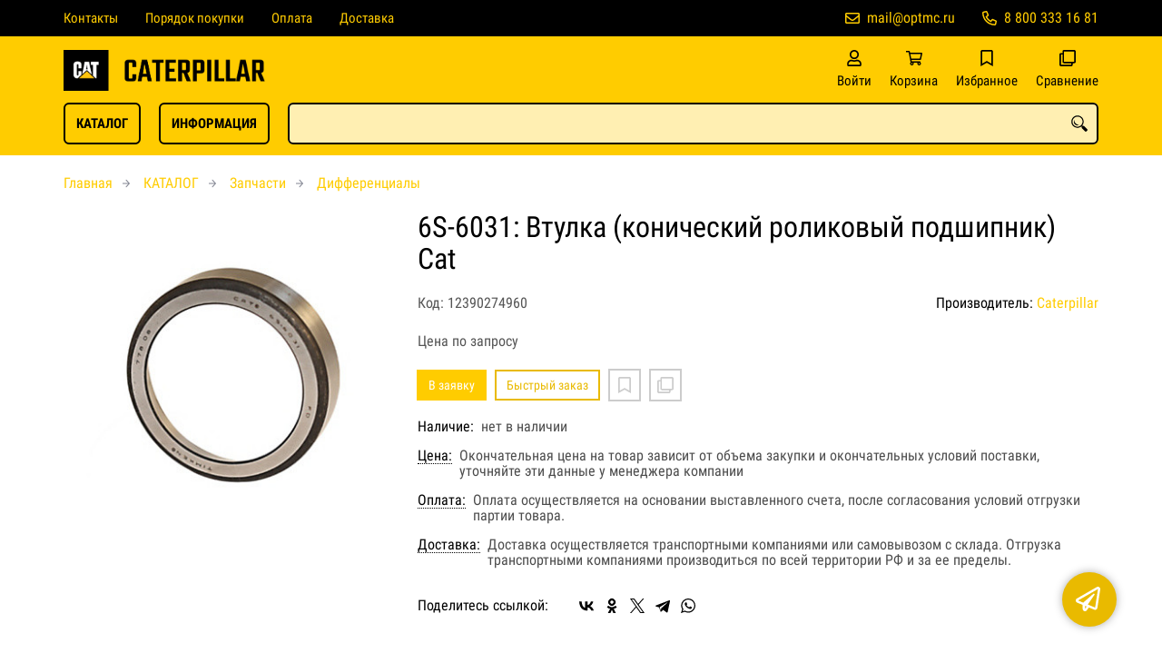

--- FILE ---
content_type: text/html; charset=UTF-8
request_url: https://cattech.ru/p12390274960
body_size: 8208
content:
<!DOCTYPE html>
<html lang="ru">

<head>
	<meta charset="UTF-8">
	<title>6S-6031: Втулка (конический роликовый подшипник) Cat — купить в компании ООО "Оптовая Моторная Компания"</title>
			<meta name="description" content="Отличная цена на товар 6S-6031: Втулка (конический роликовый подшипник) Cat, приобрести в компании ООО Оптовая Моторная Компания с доставкой на территории РФ транспортной компанией или самовывозом, заказывайте прямо сейчас в каталоге интернет-магазина cattech.ru. Ждём ваших заявок!">		<meta content='width=device-width, initial-scale=1, maximum-scale=1' name='viewport'>

	<link rel="stylesheet" href="/assets/store-1/roboto_condensed.css">

	<link rel="stylesheet" href="/assets/store-1/style.css?1729420236">
	<link rel="icon" type="image/png" href="/fls/img/4d0b742411e5c5dd86d5ab135d9fc424.png" sizes="32x32">

				<style>
		:root {
			--color-text: rgba(0, 0, 0, 1);
			--color-main: rgba(233, 186, 0, 1);

			--header-color-bg: rgba(255, 204, 0, 0);
			--header-color-bg-fill: rgba(255, 204, 0,1);
			--header-topbar-color-bg: rgba(0, 0, 0, 1);
			--header-topbar-color-bg-fill: rgba(0, 0, 0,1);

			--header-color-link: rgba(0, 0, 0, 1);
			--header-color-text: rgba(0, 0, 0, 1);
			--header-color-search-border: rgba(0, 0, 0, 1);
			--footer-color-bg: rgba(0, 0, 0, 1);
			--footer-color-link: rgba(207, 207, 207, 1);
			--footer-color-text: rgba(207, 207, 207, 1);
			--font-family: 'Roboto Condensed', sans-serif;
			--font-size: 16px;
			--color-h1: rgba(0, 0, 0, 1);
			--color-label: rgba(85, 85, 85, 1);
			--color-btn-primary: rgba(255, 204, 0, 1);
			--h1-size: 32px;
			--color-link: rgba(255, 204, 0, 1);
			--color-bg: rgba(255, 255, 255, 0);

			--header-topbar-color-link: rgba(255, 204, 0, 1);
			--btn-border-width: 2px;
			--btn-border-offset: -1px;

			--header-btn-border-radius: 6px;

			--btn-border-top-width: 2px;
			--btn-border-bottom-width: 2px;
			--btn-border-left-width: 2px;
			--btn-border-right-width: 2px;
		}
	</style>
	</head>

<body class="page-product" data-page="Product">
	<header>
		<nav class="navbar">
			<div class="topbar" id="menu-push">
				<div class="container">
					<div class="navbar-menu">
							<ul class="nav navbar-nav">
				<li>
			<a href="/contacts" class="menuitem">Контакты</a>
		</li>
				<li>
			<a href="/buy" class="menuitem">Порядок покупки</a>
		</li>
				<li>
			<a href="/payment" class="menuitem">Оплата</a>
		</li>
				<li>
			<a href="/delivery" class="menuitem">Доставка</a>
		</li>
			</ul>
					</div>
											<div class="navbar-phone"><svg xmlns="http://www.w3.org/2000/svg" viewBox="0 0 512 512"><!-- Font Awesome Pro 5.15.3 by @fontawesome - https://fontawesome.com License - https://fontawesome.com/license (Commercial License) --><path d="M484.25 330l-101.59-43.55a45.86 45.86 0 0 0-53.39 13.1l-32.7 40a311.08 311.08 0 0 1-124.19-124.12l40-32.7a45.91 45.91 0 0 0 13.1-53.42L182 27.79a45.63 45.63 0 0 0-52.31-26.61L35.5 22.89A45.59 45.59 0 0 0 0 67.5C0 313.76 199.68 512.1 444.56 512a45.58 45.58 0 0 0 44.59-35.51l21.7-94.22a45.75 45.75 0 0 0-26.6-52.27zm-41.59 134.09C225.08 463.09 49 287 48 69.3l90.69-20.9 42.09 98.22-68.09 55.71c46.39 99 98.19 150.63 197 197l55.69-68.11 98.19 42.11z"/></svg><a href="tel:88003331681">8 800 333 16 81</a></div>
					
											<div class="navbar-email"><svg xmlns="http://www.w3.org/2000/svg" viewBox="0 0 512 512"><!-- Font Awesome Pro 5.15.3 by @fontawesome - https://fontawesome.com License - https://fontawesome.com/license (Commercial License) --><path d="M464 64H48C21.49 64 0 85.49 0 112v288c0 26.51 21.49 48 48 48h416c26.51 0 48-21.49 48-48V112c0-26.51-21.49-48-48-48zm0 48v40.805c-22.422 18.259-58.168 46.651-134.587 106.49-16.841 13.247-50.201 45.072-73.413 44.701-23.208.375-56.579-31.459-73.413-44.701C106.18 199.465 70.425 171.067 48 152.805V112h416zM48 400V214.398c22.914 18.251 55.409 43.862 104.938 82.646 21.857 17.205 60.134 55.186 103.062 54.955 42.717.231 80.509-37.199 103.053-54.947 49.528-38.783 82.032-64.401 104.947-82.653V400H48z"/></svg><a href="mailto:mail@optmc.ru">mail@optmc.ru</a></div>
									</div>
			</div>
			<div class="fixedbar">
				<div class="navbar-header">
					<div class="container">
						<div class="wrp-header">
							<button type="button" class="navbar-toggle collapsed" data-toggle="push" data-target="#menu-push" aria-expanded="false">
								<i class="icon-bars"></i>
							</button>
							<a class="navbar-brand brand-logo" href="/" id="navbarLogo"><img src="/fls/img/cb51905cf2857f34ec71fe702a53e97e.png" alt="CATERPILLAR"></a>
						</div>
						<div class="navbar-btns">
			<a href="#login" class="btn-nav">
			<svg xmlns="http://www.w3.org/2000/svg" viewBox="0 0 448 512"><!-- Font Awesome Pro 5.15.3 by @fontawesome - https://fontawesome.com License - https://fontawesome.com/license (Commercial License) --><path d="M313.6 304c-28.7 0-42.5 16-89.6 16-47.1 0-60.8-16-89.6-16C60.2 304 0 364.2 0 438.4V464c0 26.5 21.5 48 48 48h352c26.5 0 48-21.5 48-48v-25.6c0-74.2-60.2-134.4-134.4-134.4zM400 464H48v-25.6c0-47.6 38.8-86.4 86.4-86.4 14.6 0 38.3 16 89.6 16 51.7 0 74.9-16 89.6-16 47.6 0 86.4 38.8 86.4 86.4V464zM224 288c79.5 0 144-64.5 144-144S303.5 0 224 0 80 64.5 80 144s64.5 144 144 144zm0-240c52.9 0 96 43.1 96 96s-43.1 96-96 96-96-43.1-96-96 43.1-96 96-96z"/></svg>			<span>Войти</span>
		</a>
			<a href="/cart" class="btn-nav">
			<svg xmlns="http://www.w3.org/2000/svg" viewBox="0 0 576 512"><!-- Font Awesome Pro 5.15.3 by @fontawesome - https://fontawesome.com License - https://fontawesome.com/license (Commercial License) --><path d="M551.991 64H144.28l-8.726-44.608C133.35 8.128 123.478 0 112 0H12C5.373 0 0 5.373 0 12v24c0 6.627 5.373 12 12 12h80.24l69.594 355.701C150.796 415.201 144 430.802 144 448c0 35.346 28.654 64 64 64s64-28.654 64-64a63.681 63.681 0 0 0-8.583-32h145.167a63.681 63.681 0 0 0-8.583 32c0 35.346 28.654 64 64 64 35.346 0 64-28.654 64-64 0-18.136-7.556-34.496-19.676-46.142l1.035-4.757c3.254-14.96-8.142-29.101-23.452-29.101H203.76l-9.39-48h312.405c11.29 0 21.054-7.869 23.452-18.902l45.216-208C578.695 78.139 567.299 64 551.991 64zM208 472c-13.234 0-24-10.766-24-24s10.766-24 24-24 24 10.766 24 24-10.766 24-24 24zm256 0c-13.234 0-24-10.766-24-24s10.766-24 24-24 24 10.766 24 24-10.766 24-24 24zm23.438-200H184.98l-31.31-160h368.548l-34.78 160z"/></svg><div id="header-cart-count"></div>			<span>Корзина</span>
		</a>
			<a href="/whishlist" class="btn-nav">
			<svg xmlns="http://www.w3.org/2000/svg" viewBox="0 0 384 512"><!-- Font Awesome Pro 5.15.3 by @fontawesome - https://fontawesome.com License - https://fontawesome.com/license (Commercial License) --><path d="M336 0H48C21.49 0 0 21.49 0 48v464l192-112 192 112V48c0-26.51-21.49-48-48-48zm0 428.43l-144-84-144 84V54a6 6 0 0 1 6-6h276c3.314 0 6 2.683 6 5.996V428.43z"/></svg><div id="header-whishlist-count"></div>			<span>Избранное</span>
		</a>
			<a href="/compare" class="btn-nav">
			<svg xmlns="http://www.w3.org/2000/svg" viewBox="0 0 512 512"><!-- Font Awesome Pro 5.15.3 by @fontawesome - https://fontawesome.com License - https://fontawesome.com/license (Commercial License) --><path d="M464 0H144c-26.51 0-48 21.49-48 48v48H48c-26.51 0-48 21.49-48 48v320c0 26.51 21.49 48 48 48h320c26.51 0 48-21.49 48-48v-48h48c26.51 0 48-21.49 48-48V48c0-26.51-21.49-48-48-48zM362 464H54a6 6 0 0 1-6-6V150a6 6 0 0 1 6-6h42v224c0 26.51 21.49 48 48 48h224v42a6 6 0 0 1-6 6zm96-96H150a6 6 0 0 1-6-6V54a6 6 0 0 1 6-6h308a6 6 0 0 1 6 6v308a6 6 0 0 1-6 6z"/></svg><div id="header-compare-count"></div>			<span>Сравнение</span>
		</a>
			<a href="tel:88003331681" class="btn-nav hidden-sm hidden-md hidden-lg">
			<svg xmlns="http://www.w3.org/2000/svg" viewBox="0 0 512 512"><!-- Font Awesome Pro 5.15.3 by @fontawesome - https://fontawesome.com License - https://fontawesome.com/license (Commercial License) --><path d="M476.5 22.9L382.3 1.2c-21.6-5-43.6 6.2-52.3 26.6l-43.5 101.5c-8 18.6-2.6 40.6 13.1 53.4l40 32.7C311 267.8 267.8 311 215.4 339.5l-32.7-40c-12.8-15.7-34.8-21.1-53.4-13.1L27.7 329.9c-20.4 8.7-31.5 30.7-26.6 52.3l21.7 94.2c4.8 20.9 23.2 35.5 44.6 35.5C312.3 512 512 313.7 512 67.5c0-21.4-14.6-39.8-35.5-44.6zM69.3 464l-20.9-90.7 98.2-42.1 55.7 68.1c98.8-46.4 150.6-98 197-197l-68.1-55.7 42.1-98.2L464 69.3C463 286.9 286.9 463 69.3 464z"/></svg>			<span>Позвонить</span>
		</a>
	</div>
					</div>
				</div>
				<div class="collapse navbar-collapse navbar-search">
					<div class="container">
						<div class="navbar-menu main-menu">
								<ul class="nav navbar-nav">
				<li>
			<a href="#submenu-catalog" class="menuitem">
				КАТАЛОГ			</a>
						<div class="header-submenu" id="submenu-catalog">
				<ul class="container">
								<li class="active">
				<a href="/c12390004483/gensets_caterpillar">Электростанции</a>
				<ul>			<li>
				<a href="/c12390005020/b">B</a>
							</li>			<li>
				<a href="/c12390005021/c">C</a>
							</li>			<li>
				<a href="/c12390005022/cg">CG</a>
							</li>			<li>
				<a href="/c12390005023/cm">CM</a>
							</li>			<li>
				<a href="/c12390005024/dg">DG</a>
							</li>			<li>
				<a href="/c12390005025/e">E</a>
							</li>			<li>
				<a href="/c12390005026/g">G</a>
							</li>			<li>
				<a href="/c12390005027/gcm">GCM</a>
							</li>			<li>
				<a href="/c12390005028/gep">GEP</a>
							</li>			<li>
				<a href="/c12390005029/xg">XG</a>
							</li>			<li>
				<a href="/c12390005030/xq">XQ</a>
							</li>			<li>
				<a href="/c12390005031/xqc">XQC</a>
							</li>			<li>
				<a href="/c12390005032/xqp">XQP</a>
							</li></ul>			</li>			<li>
				<a href="/c12390004484/engines_caterpillar">Двигатели</a>
				<ul>			<li>
				<a href="/c12390004510/promyshlennye-dvigateli">Промышленные двигатели</a>
							</li>			<li>
				<a href="/c12390004509/tyagovye-dvigateli">Тяговые двигатели</a>
							</li>			<li>
				<a href="/c12390004513/dvigateli-g-serii">Газовые двигатели</a>
							</li>			<li>
				<a href="/c12390004511/elektrodvigateli-cn-serii">Электродвигатели</a>
							</li></ul>			</li>			<li>
				<a href="/c12390004485/parts_caterpillar">Запчасти</a>
				<ul>			<li>
				<a href="/c12390005033/blok-maslyanogo-filtra">Блок масляного фильтра</a>
							</li>			<li>
				<a href="/c12390005034/gidravlika">Гидравлика</a>
							</li>			<li>
				<a href="/c12390005035/datchiki">Датчики</a>
							</li>			<li>
				<a href="/c12390005036/detali-dvigatelya">Детали двигателя</a>
							</li>			<li>
				<a href="/c12390005037/differencialy">Дифференциалы</a>
							</li>			<li>
				<a href="/c12390005038/klapany">Клапаны</a>
							</li>			<li>
				<a href="/c12390005039/kontrol-sostoyaniya">Контроль состояния</a>
							</li>			<li>
				<a href="/c12390005040/krepezhnye-detali">Крепежные детали</a>
							</li>			<li>
				<a href="/c12390005041/mahovik">Маховик</a>
							</li>			<li>
				<a href="/c12390005042/pereklyuchateli">Переключатели</a>
							</li>			<li>
				<a href="/c12390005043/remni">Ремни</a>
							</li>			<li>
				<a href="/c12390005044/silovaya-peredacha">Силовая передача</a>
							</li>			<li>
				<a href="/c12390005045/sistema-zazhiganiya-elektroobordovanie">Система зажигания и электрооборудование</a>
							</li>			<li>
				<a href="/c12390005046/filtry">Фильтры</a>
							</li>			<li>
				<a href="/c12390005047/fitingi-i-shtucery">Фитинги и штуцеры</a>
							</li>			<li>
				<a href="/c12390005048/elektronika">Электроника</a>
							</li></ul>			</li>				</ul>
			</div>
					</li>
				<li>
			<a href="#submenu-information" class="menuitem">
				ИНФОРМАЦИЯ			</a>
						<div class="header-submenu" id="submenu-information">
				<ul class="container">
								<li class="active">
				<a href="/r12390000553">Новости</a>
							</li>			<li>
				<a href="/r12390000520">Статьи</a>
							</li>				</ul>
			</div>
					</li>
			</ul>
						</div>
						<div class="search-panel">
							<input type="text" name="search" value="" class="form-control" id="autoComplete" autocomplete="off" tabindex="1">
							<button type="button" class="btn btn-default"><svg viewBox="0 0 40 40" xmlns="http://www.w3.org/2000/svg">
<g clip-path="url(#clip0_825_181)">
<path d="M15.3845 0.289185C13.402 0.288983 11.4389 0.679287 9.6073 1.43781C7.77566 2.19633 6.11138 3.30822 4.70948 4.70998C3.30758 6.11173 2.19552 7.7759 1.43681 9.60746C0.678102 11.439 0.287598 13.4021 0.287598 15.3846C0.287396 17.3672 0.677751 19.3304 1.43637 21.1622C2.19499 22.9939 3.30701 24.6582 4.70893 26.0602C6.11085 27.4621 7.77521 28.5741 9.60694 29.3327C11.4387 30.0913 13.4019 30.4817 15.3845 30.4815C18.9076 30.4815 22.143 29.2338 24.7122 27.2123L26.0584 28.5584C25.7819 29.0955 25.6841 29.7068 25.779 30.3033C25.8739 30.8998 26.1566 31.4505 26.5861 31.8753L33.6538 38.9907C34.7507 40.0892 36.5461 40.0892 37.6445 38.9907L38.9907 37.6446C39.5177 37.1142 39.8135 36.3969 39.8135 35.6492C39.8135 34.9015 39.5177 34.1842 38.9907 33.6538L31.8753 26.5861C31.4475 26.1596 30.8935 25.8825 30.2956 25.796C29.6978 25.7095 29.0879 25.8183 28.5568 26.1061L27.2107 24.76C28.9727 22.5364 30.0725 19.8612 30.3839 17.0412C30.6952 14.2213 30.2056 11.3706 28.9711 8.81615C27.7366 6.2617 25.8072 4.10685 23.4041 2.59869C21.0011 1.09052 18.2216 0.290097 15.3845 0.289185ZM15.3845 3.07688C18.6487 3.07688 21.7792 4.37358 24.0874 6.68172C26.3955 8.98986 27.6922 12.1204 27.6922 15.3846C27.6922 18.6488 26.3955 21.7793 24.0874 24.0874C21.7792 26.3956 18.6487 27.6923 15.3845 27.6923C12.1203 27.6923 8.98981 26.3956 6.68167 24.0874C4.37353 21.7793 3.07683 18.6488 3.07683 15.3846C3.07683 12.1204 4.37353 8.98986 6.68167 6.68172C8.98981 4.37358 12.1203 3.07688 15.3845 3.07688ZM7.59529 11.4907C6.77473 12.8198 6.34203 14.3518 6.34606 15.9138C6.34424 17.0192 6.56062 18.1142 6.98281 19.1358C7.405 20.1574 8.02469 21.0857 8.80635 21.8674C9.58801 22.649 10.5163 23.2687 11.5379 23.6909C12.5595 24.1131 13.6545 24.3295 14.7599 24.3276C16.4977 24.3241 18.1925 23.7871 19.6153 22.7892C19.2317 22.8247 18.8466 22.8401 18.4614 22.8353C17.0336 22.839 15.6191 22.5605 14.2992 22.0158C12.9793 21.4711 11.78 20.671 10.7703 19.6614C9.76059 18.6518 8.9603 17.4527 8.41543 16.1329C7.87056 14.8131 7.59184 13.3986 7.59529 11.9707C7.59529 11.8107 7.5876 11.6507 7.59529 11.4907Z"/>
</g>
<defs>
<clipPath id="clip0_825_181">
<rect width="40" height="40" fill="white"/>
</clipPath>
</defs>
</svg>
</button>
						</div>
					</div>
				</div>
			</div>
		</nav>
	</header>
	<div class="content">
		<div class="container">
			<div class="breadcrumbs">
								<a href="/">Главная</a>
														<a href="/catalog">КАТАЛОГ</a>
														<a href="/c12390004485/parts_caterpillar">Запчасти</a>
														<a href="/c12390005037/differencialy">Дифференциалы</a>
																									</div>
			<div class="row">
		<div class="col-md-4">
			<div class="image-gallery">
									<a class="m-image" href="/fls/products/274960/d128f623a8d3d4cc8a2d598c491e27de.jpg" title="6S-6031: Втулка (конический роликовый подшипник) Cat">
						<img src="/fls/products/274960/d128f623a8d3d4cc8a2d598c491e27de.jpg" title="6S-6031: Втулка (конический роликовый подшипник) Cat" alt="6S-6031: Втулка (конический роликовый подшипник) Cat" />
					</a>
											</div>
		</div>
		<div class="col-md-8">
			<h1>6S-6031: Втулка (конический роликовый подшипник) Cat</h1>
			<div class="wrp-cdmn">
				<div class="code">Код: 12390274960</div>
									<div class="manufacturer">Производитель:
													<a href="/m12390000109">Caterpillar</a>
											</div>
							</div>
			
			
			
						<div class="no-price">Цена по запросу</div>
			<div class="actions">
				<div class="buttons">
					<button type="button" class="btn btn-primary btn-product-cart" data-id="274960">В заявку</button>
					<button type="button" class="btn btn-main btn-quick-order" data-id="274960">Быстрый заказ</button>
					<button type="button" class="btn btn-default btn-product-whishlist" data-id="274960"></button>
					<button type="button" class="btn btn-default btn-product-compare" data-id="274960"></button>
				</div>
			</div>
			<div class="stock"><div class="title">Наличие:</div><div class="val">нет в наличии</div></div>
					<div class="mod-article-product">
			<a href="/a12390004886/cena" target="modal" class="article-title">Цена:</a>
			<div class="article-description">Окончательная цена на товар зависит от объема закупки и окончательных условий поставки, уточняйте эти данные у менеджера компании</div>
		</div>
				<div class="mod-article-product">
			<a href="/a12390004737/oplata" target="modal" class="article-title">Оплата:</a>
			<div class="article-description">Оплата осуществляется на основании выставленного счета, после согласования условий отгрузки партии товара.</div>
		</div>
				<div class="mod-article-product">
			<a href="/a12390004738/dostavka" target="modal" class="article-title">Доставка:</a>
			<div class="article-description">Доставка осуществляется транспортными компаниями или самовывозом с склада. Отгрузка транспортными компаниями производиться по всей территории РФ и за ее пределы.</div>
		</div>
					<div class="mod-share">
				<div class="title">Поделитесь ссылкой:</div>
				<script src="https://yastatic.net/share2/share.js" defer></script>
				<div class="ya-share2" data-curtain data-services="vkontakte,facebook,odnoklassniki,twitter,telegram,whatsapp" data-color-scheme="whiteblack"></div>
			</div>
		</div>
	</div>
	

	<ul class="nav nav-tabs" role="tablist">
					<li role="presentation" class="active"><a href="#description" aria-controls="description" role="tab" data-toggle="tab">Описание</a></li>
							<li role="presentation"><a href="#characteristics" aria-controls="characteristics" role="tab" data-toggle="tab">Характеристики</a></li>
							</ul>
	<div class="tab-content">
					<div role="tabpanel" class="tab-pane description active" id="description">
				<p>Подшипники Cat спроектированы для специальных применений с учетом нагрузки, рабочей скорости, диапазона температур, размера и характеристик, измеренных в прошлом. Подшипники Cat изготавливаются в соответствии с высочайшими стандартами качества для продолжительной эксплуатации и высокой производительности. Конические роликовые подшипники Cat предназначены для восприятия комбинированных нагрузок (одновременно действующих осевых и радиальных нагрузок). Однорядные конические роликовые подшипники разъемные, что упрощает монтаж и демонтаж и облегчает повседневные операции по техническому осмотру. Конические роликовые подшипники Cat изготавливаются под конкретное применение для того, чтобы все приводные детали работали одновременно с системой.</p>
<p><em><strong>Характеристики:</strong></em></p>
<p>Наружное кольцо конического роликового подшипника с прямым отверстием.</p>			</div>
							<div role="tabpanel" class="tab-pane characteristics" id="characteristics">
									<div class="title">Общие данные</div>
											<div class="items">
															<div class="item">
									<div class="name">
										Описание																			</div>
									<div class="val">Конические роликовые подшипники Cat обычно используются в осевых и дифференциальных системах, системах привода шкивов и вентиляторов, насосах и системах бортового редуктора. </div>
								</div>
													</div>
							</div>
							</div>
	<div class="price-info" style="display: none;">Цена действительна при оптовой закупке, уточняйте детали у менеджера</div>
</div>
		<div class="mod-ttext mod">
			<div class="container">
								<div class="mod-content">Купить товар приведенный на данной странице: <strong>6S-6031: Втулка (конический роликовый подшипник) Cat</strong> на нашем сайте по доступной цене можно связавшись с нами через заявку, электронную почту или телефонный звонок. Приобретение товара <strong>6S-6031: Втулка (конический роликовый подшипник) Cat</strong> осущетсвляется на основании полученного счета (договора поставки) на данный товар, в котором указываются согласованные условия поставки и окончательная стоимость партии товара. Отгрузка товара осуществляется по всей территории РФ и за ее пределы. Вы можете найти на нашем сайте характеристики 6S-6031: Втулка (конический роликовый подшипник) Cat, а также более широкое предложение, аналогов данного товара в категории <strong>Дифференциалы</strong>.</div>
			</div>
		</div>
					</div>
	<footer>
		<div class="container">
			<div class="row">
				<div class="col-sm-4 hidden-xs">
					<a class="logo" href="/"><img src="/fls/img/13cd7077cc549d13a9b18f4fe9b8074f.png" alt="CATERPILLAR"></a>
				</div>
				<div class="col-sm-6">
									</div>
				<div class="col-sm-2">
										<div class="phone">8 800 333 16 81</div>
					<div class="mail">mail@optmc.ru</div>
				</div>
			</div>

		</div>
	</footer>
	<a href="#feedback" class="btn-feedback"><span class="info">Не нашли что искали? Отправьте заявку и мы поможем Вам с выбором!<i class="cls">×</i></span></a>
		<script src="/assets/store-1/script.js?1729420235"></script>
	<!-- Yandex.Metrika counter -->
<script type="text/javascript" >
   (function(m,e,t,r,i,k,a){m[i]=m[i]||function(){(m[i].a=m[i].a||[]).push(arguments)};
   m[i].l=1*new Date();k=e.createElement(t),a=e.getElementsByTagName(t)[0],k.async=1,k.src=r,a.parentNode.insertBefore(k,a)})
   (window, document, "script", "https://mc.yandex.ru/metrika/tag.js", "ym");

   ym(75401242, "init", {
        clickmap:true,
        trackLinks:true,
        accurateTrackBounce:true,
        webvisor:true
   });
</script>
<noscript><div><img src="https://mc.yandex.ru/watch/75401242" style="position:absolute; left:-9999px;" alt="" /></div></noscript>
<!-- /Yandex.Metrika counter --></body>

</html>